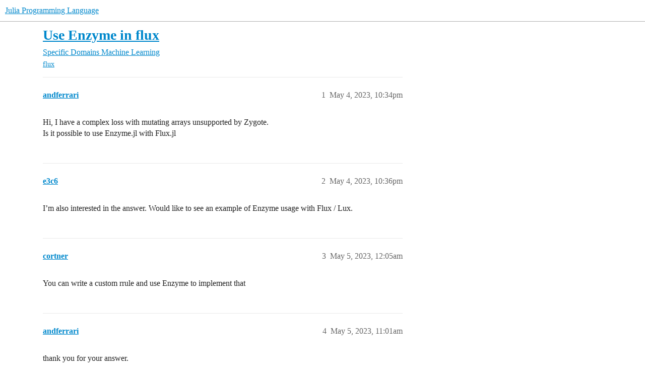

--- FILE ---
content_type: text/html; charset=utf-8
request_url: https://discourse.julialang.org/t/use-enzyme-in-flux/98352
body_size: 6479
content:
<!DOCTYPE html>
<html lang="en">
  <head>
    <meta charset="utf-8">
    <title>Use Enzyme in flux - Machine Learning - Julia Programming Language</title>
    <meta name="description" content="Hi, I have a complex loss with mutating arrays unsupported by Zygote. 
Is it possible to use Enzyme.jl with Flux.jl">
    <meta name="generator" content="Discourse 2026.1.0-latest - https://github.com/discourse/discourse version f8f53ac5e8e4348ae308fcddc078766463d5e5f3">
<link rel="icon" type="image/png" href="https://global.discourse-cdn.com/julialang/optimized/3X/5/2/52e282d46eadd4022c458057bb740061d8efad72_2_32x32.png">
<link rel="apple-touch-icon" type="image/png" href="https://global.discourse-cdn.com/julialang/optimized/3X/5/2/52e282d46eadd4022c458057bb740061d8efad72_2_180x180.png">
<meta name="theme-color" media="(prefers-color-scheme: light)" content="#fff">
<meta name="theme-color" media="(prefers-color-scheme: dark)" content="#111111">

<meta name="color-scheme" content="light dark">

<meta name="viewport" content="width=device-width, initial-scale=1.0, minimum-scale=1.0, viewport-fit=cover">
<link rel="canonical" href="https://discourse.julialang.org/t/use-enzyme-in-flux/98352" />


<link rel="search" type="application/opensearchdescription+xml" href="https://discourse.julialang.org/opensearch.xml" title="Julia Programming Language Search">

    
    <link href="https://sea2.discourse-cdn.com/julialang/stylesheets/color_definitions_light-default_-1_53_86601608b3c6a1235996eb3dbc127d6482fa06e5.css?__ws=discourse.julialang.org" media="(prefers-color-scheme: light)" rel="stylesheet" class="light-scheme"/><link href="https://sea2.discourse-cdn.com/julialang/stylesheets/color_definitions_dark-scheme_3_53_79a83c266a770792449f8394556810175a4d9c50.css?__ws=discourse.julialang.org" media="(prefers-color-scheme: dark)" rel="stylesheet" class="dark-scheme" data-scheme-id="3"/>

<link href="https://sea2.discourse-cdn.com/julialang/stylesheets/common_c538c527e0723f045c1ba973395f21cec7aad0ec.css?__ws=discourse.julialang.org" media="all" rel="stylesheet" data-target="common"  />

  <link href="https://sea2.discourse-cdn.com/julialang/stylesheets/mobile_c538c527e0723f045c1ba973395f21cec7aad0ec.css?__ws=discourse.julialang.org" media="(max-width: 39.99999rem)" rel="stylesheet" data-target="mobile"  />
  <link href="https://sea2.discourse-cdn.com/julialang/stylesheets/desktop_c538c527e0723f045c1ba973395f21cec7aad0ec.css?__ws=discourse.julialang.org" media="(min-width: 40rem)" rel="stylesheet" data-target="desktop"  />



    <link href="https://sea2.discourse-cdn.com/julialang/stylesheets/chat_c538c527e0723f045c1ba973395f21cec7aad0ec.css?__ws=discourse.julialang.org" media="all" rel="stylesheet" data-target="chat"  />
    <link href="https://sea2.discourse-cdn.com/julialang/stylesheets/checklist_c538c527e0723f045c1ba973395f21cec7aad0ec.css?__ws=discourse.julialang.org" media="all" rel="stylesheet" data-target="checklist"  />
    <link href="https://sea2.discourse-cdn.com/julialang/stylesheets/discourse-ai_c538c527e0723f045c1ba973395f21cec7aad0ec.css?__ws=discourse.julialang.org" media="all" rel="stylesheet" data-target="discourse-ai"  />
    <link href="https://sea2.discourse-cdn.com/julialang/stylesheets/discourse-akismet_c538c527e0723f045c1ba973395f21cec7aad0ec.css?__ws=discourse.julialang.org" media="all" rel="stylesheet" data-target="discourse-akismet"  />
    <link href="https://sea2.discourse-cdn.com/julialang/stylesheets/discourse-assign_c538c527e0723f045c1ba973395f21cec7aad0ec.css?__ws=discourse.julialang.org" media="all" rel="stylesheet" data-target="discourse-assign"  />
    <link href="https://sea2.discourse-cdn.com/julialang/stylesheets/discourse-cakeday_c538c527e0723f045c1ba973395f21cec7aad0ec.css?__ws=discourse.julialang.org" media="all" rel="stylesheet" data-target="discourse-cakeday"  />
    <link href="https://sea2.discourse-cdn.com/julialang/stylesheets/discourse-calendar_c538c527e0723f045c1ba973395f21cec7aad0ec.css?__ws=discourse.julialang.org" media="all" rel="stylesheet" data-target="discourse-calendar"  />
    <link href="https://sea2.discourse-cdn.com/julialang/stylesheets/discourse-data-explorer_c538c527e0723f045c1ba973395f21cec7aad0ec.css?__ws=discourse.julialang.org" media="all" rel="stylesheet" data-target="discourse-data-explorer"  />
    <link href="https://sea2.discourse-cdn.com/julialang/stylesheets/discourse-details_c538c527e0723f045c1ba973395f21cec7aad0ec.css?__ws=discourse.julialang.org" media="all" rel="stylesheet" data-target="discourse-details"  />
    <link href="https://sea2.discourse-cdn.com/julialang/stylesheets/discourse-github_c538c527e0723f045c1ba973395f21cec7aad0ec.css?__ws=discourse.julialang.org" media="all" rel="stylesheet" data-target="discourse-github"  />
    <link href="https://sea2.discourse-cdn.com/julialang/stylesheets/discourse-graphviz_c538c527e0723f045c1ba973395f21cec7aad0ec.css?__ws=discourse.julialang.org" media="all" rel="stylesheet" data-target="discourse-graphviz"  />
    <link href="https://sea2.discourse-cdn.com/julialang/stylesheets/discourse-lazy-videos_c538c527e0723f045c1ba973395f21cec7aad0ec.css?__ws=discourse.julialang.org" media="all" rel="stylesheet" data-target="discourse-lazy-videos"  />
    <link href="https://sea2.discourse-cdn.com/julialang/stylesheets/discourse-local-dates_c538c527e0723f045c1ba973395f21cec7aad0ec.css?__ws=discourse.julialang.org" media="all" rel="stylesheet" data-target="discourse-local-dates"  />
    <link href="https://sea2.discourse-cdn.com/julialang/stylesheets/discourse-math_c538c527e0723f045c1ba973395f21cec7aad0ec.css?__ws=discourse.julialang.org" media="all" rel="stylesheet" data-target="discourse-math"  />
    <link href="https://sea2.discourse-cdn.com/julialang/stylesheets/discourse-narrative-bot_c538c527e0723f045c1ba973395f21cec7aad0ec.css?__ws=discourse.julialang.org" media="all" rel="stylesheet" data-target="discourse-narrative-bot"  />
    <link href="https://sea2.discourse-cdn.com/julialang/stylesheets/discourse-policy_c538c527e0723f045c1ba973395f21cec7aad0ec.css?__ws=discourse.julialang.org" media="all" rel="stylesheet" data-target="discourse-policy"  />
    <link href="https://sea2.discourse-cdn.com/julialang/stylesheets/discourse-presence_c538c527e0723f045c1ba973395f21cec7aad0ec.css?__ws=discourse.julialang.org" media="all" rel="stylesheet" data-target="discourse-presence"  />
    <link href="https://sea2.discourse-cdn.com/julialang/stylesheets/discourse-solved_c538c527e0723f045c1ba973395f21cec7aad0ec.css?__ws=discourse.julialang.org" media="all" rel="stylesheet" data-target="discourse-solved"  />
    <link href="https://sea2.discourse-cdn.com/julialang/stylesheets/discourse-templates_c538c527e0723f045c1ba973395f21cec7aad0ec.css?__ws=discourse.julialang.org" media="all" rel="stylesheet" data-target="discourse-templates"  />
    <link href="https://sea2.discourse-cdn.com/julialang/stylesheets/discourse-topic-voting_c538c527e0723f045c1ba973395f21cec7aad0ec.css?__ws=discourse.julialang.org" media="all" rel="stylesheet" data-target="discourse-topic-voting"  />
    <link href="https://sea2.discourse-cdn.com/julialang/stylesheets/discourse-user-notes_c538c527e0723f045c1ba973395f21cec7aad0ec.css?__ws=discourse.julialang.org" media="all" rel="stylesheet" data-target="discourse-user-notes"  />
    <link href="https://sea2.discourse-cdn.com/julialang/stylesheets/footnote_c538c527e0723f045c1ba973395f21cec7aad0ec.css?__ws=discourse.julialang.org" media="all" rel="stylesheet" data-target="footnote"  />
    <link href="https://sea2.discourse-cdn.com/julialang/stylesheets/hosted-site_c538c527e0723f045c1ba973395f21cec7aad0ec.css?__ws=discourse.julialang.org" media="all" rel="stylesheet" data-target="hosted-site"  />
    <link href="https://sea2.discourse-cdn.com/julialang/stylesheets/poll_c538c527e0723f045c1ba973395f21cec7aad0ec.css?__ws=discourse.julialang.org" media="all" rel="stylesheet" data-target="poll"  />
    <link href="https://sea2.discourse-cdn.com/julialang/stylesheets/spoiler-alert_c538c527e0723f045c1ba973395f21cec7aad0ec.css?__ws=discourse.julialang.org" media="all" rel="stylesheet" data-target="spoiler-alert"  />
    <link href="https://sea2.discourse-cdn.com/julialang/stylesheets/chat_mobile_c538c527e0723f045c1ba973395f21cec7aad0ec.css?__ws=discourse.julialang.org" media="(max-width: 39.99999rem)" rel="stylesheet" data-target="chat_mobile"  />
    <link href="https://sea2.discourse-cdn.com/julialang/stylesheets/discourse-ai_mobile_c538c527e0723f045c1ba973395f21cec7aad0ec.css?__ws=discourse.julialang.org" media="(max-width: 39.99999rem)" rel="stylesheet" data-target="discourse-ai_mobile"  />
    <link href="https://sea2.discourse-cdn.com/julialang/stylesheets/discourse-assign_mobile_c538c527e0723f045c1ba973395f21cec7aad0ec.css?__ws=discourse.julialang.org" media="(max-width: 39.99999rem)" rel="stylesheet" data-target="discourse-assign_mobile"  />
    <link href="https://sea2.discourse-cdn.com/julialang/stylesheets/discourse-calendar_mobile_c538c527e0723f045c1ba973395f21cec7aad0ec.css?__ws=discourse.julialang.org" media="(max-width: 39.99999rem)" rel="stylesheet" data-target="discourse-calendar_mobile"  />
    <link href="https://sea2.discourse-cdn.com/julialang/stylesheets/discourse-solved_mobile_c538c527e0723f045c1ba973395f21cec7aad0ec.css?__ws=discourse.julialang.org" media="(max-width: 39.99999rem)" rel="stylesheet" data-target="discourse-solved_mobile"  />
    <link href="https://sea2.discourse-cdn.com/julialang/stylesheets/discourse-topic-voting_mobile_c538c527e0723f045c1ba973395f21cec7aad0ec.css?__ws=discourse.julialang.org" media="(max-width: 39.99999rem)" rel="stylesheet" data-target="discourse-topic-voting_mobile"  />
    <link href="https://sea2.discourse-cdn.com/julialang/stylesheets/chat_desktop_c538c527e0723f045c1ba973395f21cec7aad0ec.css?__ws=discourse.julialang.org" media="(min-width: 40rem)" rel="stylesheet" data-target="chat_desktop"  />
    <link href="https://sea2.discourse-cdn.com/julialang/stylesheets/discourse-ai_desktop_c538c527e0723f045c1ba973395f21cec7aad0ec.css?__ws=discourse.julialang.org" media="(min-width: 40rem)" rel="stylesheet" data-target="discourse-ai_desktop"  />
    <link href="https://sea2.discourse-cdn.com/julialang/stylesheets/discourse-topic-voting_desktop_c538c527e0723f045c1ba973395f21cec7aad0ec.css?__ws=discourse.julialang.org" media="(min-width: 40rem)" rel="stylesheet" data-target="discourse-topic-voting_desktop"  />
    <link href="https://sea2.discourse-cdn.com/julialang/stylesheets/poll_desktop_c538c527e0723f045c1ba973395f21cec7aad0ec.css?__ws=discourse.julialang.org" media="(min-width: 40rem)" rel="stylesheet" data-target="poll_desktop"  />

  <link href="https://sea2.discourse-cdn.com/julialang/stylesheets/common_theme_46_e517481b7a4b2010293c67fb0edb867838904b8c.css?__ws=discourse.julialang.org" media="all" rel="stylesheet" data-target="common_theme" data-theme-id="46" data-theme-name="discotoc"/>
<link href="https://sea2.discourse-cdn.com/julialang/stylesheets/common_theme_40_d96a29e65721cd765186fbf7d7fb696a5db25d34.css?__ws=discourse.julialang.org" media="all" rel="stylesheet" data-target="common_theme" data-theme-id="40" data-theme-name="easy footer"/>
<link href="https://sea2.discourse-cdn.com/julialang/stylesheets/common_theme_51_05c658cb418a65562ec832e2d32e60e40e06d581.css?__ws=discourse.julialang.org" media="all" rel="stylesheet" data-target="common_theme" data-theme-id="51" data-theme-name="juliamonofonts"/>
<link href="https://sea2.discourse-cdn.com/julialang/stylesheets/common_theme_44_af023fb779730a69f28c85f89c0bcf408baa4b85.css?__ws=discourse.julialang.org" media="all" rel="stylesheet" data-target="common_theme" data-theme-id="44" data-theme-name="wikified posts"/>
<link href="https://sea2.discourse-cdn.com/julialang/stylesheets/common_theme_53_32a7350cc91753b49ed080859867b3193b604527.css?__ws=discourse.julialang.org" media="all" rel="stylesheet" data-target="common_theme" data-theme-id="53" data-theme-name="julia default theme"/>
    
    <link href="https://sea2.discourse-cdn.com/julialang/stylesheets/desktop_theme_53_8c16cf81cbf37c3f9836e3e2d02fb9b63f547021.css?__ws=discourse.julialang.org" media="(min-width: 40rem)" rel="stylesheet" data-target="desktop_theme" data-theme-id="53" data-theme-name="julia default theme"/>

    
    <meta id="data-ga-universal-analytics" data-tracking-code="UA-28835595-5" data-json="{&quot;cookieDomain&quot;:&quot;auto&quot;}" data-auto-link-domains="">

  <script async src="https://www.googletagmanager.com/gtag/js?id=UA-28835595-5" nonce="mqwKnUz55WrYo1OfEWFaNBngq"></script>
  <script defer src="https://global.discourse-cdn.com/julialang/assets/google-universal-analytics-v4-ba0fc09a.br.js" data-discourse-entrypoint="google-universal-analytics-v4" nonce="mqwKnUz55WrYo1OfEWFaNBngq"></script>


        <link rel="alternate nofollow" type="application/rss+xml" title="RSS feed of &#39;Use Enzyme in flux&#39;" href="https://discourse.julialang.org/t/use-enzyme-in-flux/98352.rss" />
    <meta property="og:site_name" content="Julia Programming Language" />
<meta property="og:type" content="website" />
<meta name="twitter:card" content="summary_large_image" />
<meta name="twitter:image" content="https://global.discourse-cdn.com/julialang/original/3X/4/d/4d76a1d8062ed9397f2f00f22abdd69926b51785.png" />
<meta property="og:image" content="https://global.discourse-cdn.com/julialang/original/3X/4/d/4d76a1d8062ed9397f2f00f22abdd69926b51785.png" />
<meta property="og:url" content="https://discourse.julialang.org/t/use-enzyme-in-flux/98352" />
<meta name="twitter:url" content="https://discourse.julialang.org/t/use-enzyme-in-flux/98352" />
<meta property="og:title" content="Use Enzyme in flux" />
<meta name="twitter:title" content="Use Enzyme in flux" />
<meta property="og:description" content="Hi, I have a complex loss with mutating arrays unsupported by Zygote.  Is it possible to use Enzyme.jl with Flux.jl" />
<meta name="twitter:description" content="Hi, I have a complex loss with mutating arrays unsupported by Zygote.  Is it possible to use Enzyme.jl with Flux.jl" />
<meta property="og:article:section" content="Specific Domains" />
<meta property="og:article:section:color" content="F1592A" />
<meta property="og:article:section" content="Machine Learning" />
<meta property="og:article:section:color" content="F1592A" />
<meta property="og:article:tag" content="flux" />
<meta name="twitter:label1" value="Reading time" />
<meta name="twitter:data1" value="1 mins 🕑" />
<meta name="twitter:label2" value="Likes" />
<meta name="twitter:data2" value="9 ❤" />
<meta property="article:published_time" content="2023-05-04T22:34:30+00:00" />
<meta property="og:ignore_canonical" content="true" />


    <script type="application/ld+json">{"@context":"http://schema.org","@type":"QAPage","name":"Use Enzyme in flux","mainEntity":{"@type":"Question","name":"Use Enzyme in flux","text":"Hi, I have a complex loss with mutating arrays unsupported by Zygote.\n\nIs it possible to use Enzyme.jl with Flux.jl","upvoteCount":0,"answerCount":0,"datePublished":"2023-05-04T22:34:30.638Z","author":{"@type":"Person","name":"andferrari","url":"https://discourse.julialang.org/u/andferrari"}}}</script>
  </head>
  <body class="crawler ">
    
    <header>
  <a href="/">Julia Programming Language</a>
</header>

    <div id="main-outlet" class="wrap" role="main">
        <div id="topic-title">
    <h1>
      <a href="/t/use-enzyme-in-flux/98352">Use Enzyme in flux</a>
    </h1>

      <div class="topic-category" itemscope itemtype="http://schema.org/BreadcrumbList">
          <span itemprop="itemListElement" itemscope itemtype="http://schema.org/ListItem">
            <a href="/c/domain/10" class="badge-wrapper bullet" itemprop="item">
              <span class='badge-category-bg' style='background-color: #F1592A'></span>
              <span class='badge-category clear-badge'>
                <span class='category-name' itemprop='name'>Specific Domains</span>
              </span>
            </a>
            <meta itemprop="position" content="1" />
          </span>
          <span itemprop="itemListElement" itemscope itemtype="http://schema.org/ListItem">
            <a href="/c/domain/ml/24" class="badge-wrapper bullet" itemprop="item">
              <span class='badge-category-bg' style='background-color: #F1592A'></span>
              <span class='badge-category clear-badge'>
                <span class='category-name' itemprop='name'>Machine Learning</span>
              </span>
            </a>
            <meta itemprop="position" content="2" />
          </span>
      </div>

      <div class="topic-category">
        <div class='discourse-tags list-tags'>
            <a href='https://discourse.julialang.org/tag/flux' class='discourse-tag' rel="tag">flux</a>
        </div>
      </div>
  </div>

  

    <div itemscope itemtype='http://schema.org/DiscussionForumPosting'>
      <meta itemprop='headline' content='Use Enzyme in flux'>
      <link itemprop='url' href='https://discourse.julialang.org/t/use-enzyme-in-flux/98352'>
      <meta itemprop='datePublished' content='2023-05-04T22:34:30Z'>
        <meta itemprop='articleSection' content='Machine Learning'>
      <meta itemprop='keywords' content='flux'>
      <div itemprop='publisher' itemscope itemtype="http://schema.org/Organization">
        <meta itemprop='name' content='The Julia Programming Language Project'>
          <div itemprop='logo' itemscope itemtype="http://schema.org/ImageObject">
            <meta itemprop='url' content='https://global.discourse-cdn.com/julialang/original/3X/1/2/12829a7ba92b924d4ce81099cbf99785bee9b405.png'>
          </div>
      </div>


          <div id='post_1'  class='topic-body crawler-post'>
            <div class='crawler-post-meta'>
              <span class="creator" itemprop="author" itemscope itemtype="http://schema.org/Person">
                <a itemprop="url" rel='nofollow' href='https://discourse.julialang.org/u/andferrari'><span itemprop='name'>andferrari</span></a>
                
              </span>

                <link itemprop="mainEntityOfPage" href="https://discourse.julialang.org/t/use-enzyme-in-flux/98352">


              <span class="crawler-post-infos">
                  <time  datetime='2023-05-04T22:34:30Z' class='post-time'>
                    May 4, 2023, 10:34pm
                  </time>
                  <meta itemprop='dateModified' content='2023-05-04T22:34:30Z'>
              <span itemprop='position'>1</span>
              </span>
            </div>
            <div class='post' itemprop='text'>
              <p>Hi, I have a complex loss with mutating arrays unsupported by Zygote.<br>
Is it possible to use Enzyme.jl with Flux.jl</p>
            </div>

            <div itemprop="interactionStatistic" itemscope itemtype="http://schema.org/InteractionCounter">
              <meta itemprop="interactionType" content="http://schema.org/LikeAction"/>
              <meta itemprop="userInteractionCount" content="0" />
              <span class='post-likes'></span>
            </div>


            
          </div>
          <div id='post_2' itemprop='comment' itemscope itemtype='http://schema.org/Comment' class='topic-body crawler-post'>
            <div class='crawler-post-meta'>
              <span class="creator" itemprop="author" itemscope itemtype="http://schema.org/Person">
                <a itemprop="url" rel='nofollow' href='https://discourse.julialang.org/u/e3c6'><span itemprop='name'>e3c6</span></a>
                
              </span>



              <span class="crawler-post-infos">
                  <time itemprop='datePublished' datetime='2023-05-04T22:36:26Z' class='post-time'>
                    May 4, 2023, 10:36pm
                  </time>
                  <meta itemprop='dateModified' content='2023-05-04T22:36:26Z'>
              <span itemprop='position'>2</span>
              </span>
            </div>
            <div class='post' itemprop='text'>
              <p>I’m also interested in the answer. Would like to see an example of Enzyme usage with Flux / Lux.</p>
            </div>

            <div itemprop="interactionStatistic" itemscope itemtype="http://schema.org/InteractionCounter">
              <meta itemprop="interactionType" content="http://schema.org/LikeAction"/>
              <meta itemprop="userInteractionCount" content="0" />
              <span class='post-likes'></span>
            </div>


            
          </div>
          <div id='post_3' itemprop='comment' itemscope itemtype='http://schema.org/Comment' class='topic-body crawler-post'>
            <div class='crawler-post-meta'>
              <span class="creator" itemprop="author" itemscope itemtype="http://schema.org/Person">
                <a itemprop="url" rel='nofollow' href='https://discourse.julialang.org/u/cortner'><span itemprop='name'>cortner</span></a>
                
              </span>



              <span class="crawler-post-infos">
                  <time itemprop='datePublished' datetime='2023-05-05T00:05:00Z' class='post-time'>
                    May 5, 2023, 12:05am
                  </time>
                  <meta itemprop='dateModified' content='2023-05-05T00:05:00Z'>
              <span itemprop='position'>3</span>
              </span>
            </div>
            <div class='post' itemprop='text'>
              <p>You can write a custom rrule and use Enzyme to implement that</p>
            </div>

            <div itemprop="interactionStatistic" itemscope itemtype="http://schema.org/InteractionCounter">
              <meta itemprop="interactionType" content="http://schema.org/LikeAction"/>
              <meta itemprop="userInteractionCount" content="0" />
              <span class='post-likes'></span>
            </div>


            
          </div>
          <div id='post_4' itemprop='comment' itemscope itemtype='http://schema.org/Comment' class='topic-body crawler-post'>
            <div class='crawler-post-meta'>
              <span class="creator" itemprop="author" itemscope itemtype="http://schema.org/Person">
                <a itemprop="url" rel='nofollow' href='https://discourse.julialang.org/u/andferrari'><span itemprop='name'>andferrari</span></a>
                
              </span>



              <span class="crawler-post-infos">
                  <time itemprop='datePublished' datetime='2023-05-05T11:01:38Z' class='post-time'>
                    May 5, 2023, 11:01am
                  </time>
                  <meta itemprop='dateModified' content='2023-05-05T11:01:38Z'>
              <span itemprop='position'>4</span>
              </span>
            </div>
            <div class='post' itemprop='text'>
              <p>thank you for your answer.<br>
Could you please provide a custom rule basic example?</p>
            </div>

            <div itemprop="interactionStatistic" itemscope itemtype="http://schema.org/InteractionCounter">
              <meta itemprop="interactionType" content="http://schema.org/LikeAction"/>
              <meta itemprop="userInteractionCount" content="0" />
              <span class='post-likes'></span>
            </div>


            
          </div>
          <div id='post_5' itemprop='comment' itemscope itemtype='http://schema.org/Comment' class='topic-body crawler-post'>
            <div class='crawler-post-meta'>
              <span class="creator" itemprop="author" itemscope itemtype="http://schema.org/Person">
                <a itemprop="url" rel='nofollow' href='https://discourse.julialang.org/u/gdalle'><span itemprop='name'>gdalle</span></a>
                
              </span>



              <span class="crawler-post-infos">
                  <time itemprop='datePublished' datetime='2023-05-05T11:37:55Z' class='post-time'>
                    May 5, 2023, 11:37am
                  </time>
                  <meta itemprop='dateModified' content='2023-05-05T11:37:55Z'>
              <span itemprop='position'>5</span>
              </span>
            </div>
            <div class='post' itemprop='text'>
              <p>There is one in the docs for the latest version: <a href="https://enzyme.mit.edu/julia/stable/generated/custom_rule/" class="inline-onebox">Custom rules · Enzyme.jl</a></p>
            </div>

            <div itemprop="interactionStatistic" itemscope itemtype="http://schema.org/InteractionCounter">
              <meta itemprop="interactionType" content="http://schema.org/LikeAction"/>
              <meta itemprop="userInteractionCount" content="0" />
              <span class='post-likes'></span>
            </div>


            
          </div>
          <div id='post_6' itemprop='comment' itemscope itemtype='http://schema.org/Comment' class='topic-body crawler-post'>
            <div class='crawler-post-meta'>
              <span class="creator" itemprop="author" itemscope itemtype="http://schema.org/Person">
                <a itemprop="url" rel='nofollow' href='https://discourse.julialang.org/u/ChrisRackauckas'><span itemprop='name'>ChrisRackauckas</span></a>
                
              </span>



              <span class="crawler-post-infos">
                  <time itemprop='datePublished' datetime='2023-05-05T12:31:46Z' class='post-time'>
                    May 5, 2023, 12:31pm
                  </time>
                  <meta itemprop='dateModified' content='2023-05-05T12:31:46Z'>
              <span itemprop='position'>6</span>
              </span>
            </div>
            <div class='post' itemprop='text'>
              <aside class="quote no-group" data-username="e3c6" data-post="2" data-topic="98352">
<div class="title">
<div class="quote-controls"></div>
<img loading="lazy" alt="" width="24" height="24" src="https://avatars.discourse-cdn.com/v4/letter/e/e79b87/48.png" class="avatar"> e3c6:</div>
<blockquote>
<p>Would like to see an example of Enzyme usage with Flux / Lux.</p>
</blockquote>
</aside>
<pre data-code-wrap="julia"><code class="lang-julia">using Enzyme

x  = [2.0, 2.0]
bx = [0.0, 0.0]
y  = [0.0,0.0]

using ComponentArrays, Lux, Random

rng = Random.default_rng()
Random.seed!(rng,100)
dudt2 = Lux.Chain(x -&gt; x.^3,
                  Lux.Dense(2, 50, tanh),
                  Lux.Dense(50, 2))
p, st = Lux.setup(rng, dudt2)

function f(x::Array{Float64}, y::Array{Float64})
    y .= dudt2(x, p, st)[1]
    return nothing
end

Enzyme.autodiff(Reverse, f, Duplicated(x, bx), Duplicated(y, ones(2)))

function f2(x::Array{Float64})
    dudt2(x, p, st)[1]
end

using Zygote
bx2 = Zygote.pullback(f2, x)[2](ones(2))[1]
bx

@show bx - bx2

#=
2-element Vector{Float64}:
 -9.992007221626409e-16
 -1.7763568394002505e-15
=#
</code></pre>
<p>on main, unreleased.</p>
            </div>

            <div itemprop="interactionStatistic" itemscope itemtype="http://schema.org/InteractionCounter">
              <meta itemprop="interactionType" content="http://schema.org/LikeAction"/>
              <meta itemprop="userInteractionCount" content="7" />
              <span class='post-likes'>7 Likes</span>
            </div>


            
          </div>
          <div id='post_7' itemprop='comment' itemscope itemtype='http://schema.org/Comment' class='topic-body crawler-post'>
            <div class='crawler-post-meta'>
              <span class="creator" itemprop="author" itemscope itemtype="http://schema.org/Person">
                <a itemprop="url" rel='nofollow' href='https://discourse.julialang.org/u/wsmoses'><span itemprop='name'>wsmoses</span></a>
                
              </span>



              <span class="crawler-post-infos">
                  <time itemprop='datePublished' datetime='2023-05-06T03:03:44Z' class='post-time'>
                    May 6, 2023,  3:03am
                  </time>
                  <meta itemprop='dateModified' content='2023-05-06T03:03:44Z'>
              <span itemprop='position'>7</span>
              </span>
            </div>
            <div class='post' itemprop='text'>
              <p>I would caution this coding style however and strongly recommend passing in dudt p and st explicitly as (const) parameters to the autodiff rather than type unstably capturing them.</p>
<p>It is significant for performance among other things.</p>
            </div>

            <div itemprop="interactionStatistic" itemscope itemtype="http://schema.org/InteractionCounter">
              <meta itemprop="interactionType" content="http://schema.org/LikeAction"/>
              <meta itemprop="userInteractionCount" content="1" />
              <span class='post-likes'>1 Like</span>
            </div>

                <div class='crawler-linkback-list'>
                    <div>
                      <a href="https://discourse.julialang.org/t/whats-the-state-of-automatic-differentiation-in-julia-january-2023/92473/22">What&#39;s the state of Automatic Differentiation in Julia January 2023?</a>
                    </div>
                </div>

            
          </div>
          <div id='post_8' itemprop='comment' itemscope itemtype='http://schema.org/Comment' class='topic-body crawler-post'>
            <div class='crawler-post-meta'>
              <span class="creator" itemprop="author" itemscope itemtype="http://schema.org/Person">
                <a itemprop="url" rel='nofollow' href='https://discourse.julialang.org/u/ChrisRackauckas'><span itemprop='name'>ChrisRackauckas</span></a>
                
              </span>



              <span class="crawler-post-infos">
                  <time itemprop='datePublished' datetime='2023-05-06T03:13:18Z' class='post-time'>
                    May 6, 2023,  3:13am
                  </time>
                  <meta itemprop='dateModified' content='2023-05-06T03:13:18Z'>
              <span itemprop='position'>8</span>
              </span>
            </div>
            <div class='post' itemprop='text'>
              <p>Agreed. Just part of the demo that globals do work (dudt is just a function though)</p>
            </div>

            <div itemprop="interactionStatistic" itemscope itemtype="http://schema.org/InteractionCounter">
              <meta itemprop="interactionType" content="http://schema.org/LikeAction"/>
              <meta itemprop="userInteractionCount" content="0" />
              <span class='post-likes'></span>
            </div>


            
          </div>
          <div id='post_9' itemprop='comment' itemscope itemtype='http://schema.org/Comment' class='topic-body crawler-post'>
            <div class='crawler-post-meta'>
              <span class="creator" itemprop="author" itemscope itemtype="http://schema.org/Person">
                <a itemprop="url" rel='nofollow' href='https://discourse.julialang.org/u/andferrari'><span itemprop='name'>andferrari</span></a>
                
              </span>



              <span class="crawler-post-infos">
                  <time itemprop='datePublished' datetime='2023-05-08T07:51:10Z' class='post-time'>
                    May 8, 2023,  7:51am
                  </time>
                  <meta itemprop='dateModified' content='2023-05-09T06:57:49Z'>
              <span itemprop='position'>9</span>
              </span>
            </div>
            <div class='post' itemprop='text'>
              <p>Thank you for your help!</p>
<p>I understand that computation of the gradient vector is not a problem. But what I miss is knowing how to convert the gradient vector in order to use it in update!() for parameters update.</p>
            </div>

            <div itemprop="interactionStatistic" itemscope itemtype="http://schema.org/InteractionCounter">
              <meta itemprop="interactionType" content="http://schema.org/LikeAction"/>
              <meta itemprop="userInteractionCount" content="0" />
              <span class='post-likes'></span>
            </div>


            
          </div>
          <div id='post_10' itemprop='comment' itemscope itemtype='http://schema.org/Comment' class='topic-body crawler-post'>
            <div class='crawler-post-meta'>
              <span class="creator" itemprop="author" itemscope itemtype="http://schema.org/Person">
                <a itemprop="url" rel='nofollow' href='https://discourse.julialang.org/u/Maysam_Gholampour'><span itemprop='name'>Maysam_Gholampour</span></a>
                
              </span>



              <span class="crawler-post-infos">
                  <time itemprop='datePublished' datetime='2024-06-21T01:06:23Z' class='post-time'>
                    June 21, 2024,  1:06am
                  </time>
                  <meta itemprop='dateModified' content='2024-06-21T01:06:23Z'>
              <span itemprop='position'>10</span>
              </span>
            </div>
            <div class='post' itemprop='text'>
              <p>this doesn’t work on GPU. Did I do sth wrong?</p>
<pre data-code-wrap="julia"><code class="lang-julia">using Enzyme
using Lux, Random, LuxCUDA

rng = Random.default_rng()
Random.seed!(rng,100)
dudt2 = Lux.Chain(x -&gt; x.^3,
                  Lux.Dense(2, 50, tanh),
                  Lux.Dense(50, 2))
gpu_dev = gpu_device()
p, st = Lux.setup(rng, dudt2) .|&gt; gpu_dev

function f(x::T, y::T) where T
    y .= dudt2(x, p, st)[1]
    return nothing
end

x  = [2.0f0, 2.0f0] |&gt; gpu_dev
bx = [0.0f0, 0.0f0] |&gt; gpu_dev
y  = [0.0f0,0.0f0] |&gt; gpu_dev
ones32 = ones(Float32, 2) |&gt; gpu_dev

Enzyme.autodiff(Reverse, f, Duplicated(x, bx), Duplicated(y, ones32))
</code></pre>
            </div>

            <div itemprop="interactionStatistic" itemscope itemtype="http://schema.org/InteractionCounter">
              <meta itemprop="interactionType" content="http://schema.org/LikeAction"/>
              <meta itemprop="userInteractionCount" content="0" />
              <span class='post-likes'></span>
            </div>


            
          </div>
          <div id='post_11' itemprop='comment' itemscope itemtype='http://schema.org/Comment' class='topic-body crawler-post'>
            <div class='crawler-post-meta'>
              <span class="creator" itemprop="author" itemscope itemtype="http://schema.org/Person">
                <a itemprop="url" rel='nofollow' href='https://discourse.julialang.org/u/wsmoses'><span itemprop='name'>wsmoses</span></a>
                
              </span>



              <span class="crawler-post-infos">
                  <time itemprop='datePublished' datetime='2024-06-21T21:17:57Z' class='post-time'>
                    June 21, 2024,  9:17pm
                  </time>
                  <meta itemprop='dateModified' content='2024-06-21T21:17:57Z'>
              <span itemprop='position'>11</span>
              </span>
            </div>
            <div class='post' itemprop='text'>
              <p>File an issue?</p>
<p>though also forewarning, Differentiating host-side code when accesses device memory (e.g. <code>sum(CuArray)</code> ) is not yet supported, but in progress. (see <a href="https://enzyme.mit.edu/julia/stable/faq/#CUDA-support" class="inline-onebox" rel="noopener nofollow ugc">FAQ · Enzyme.jl</a>)</p>
            </div>

            <div itemprop="interactionStatistic" itemscope itemtype="http://schema.org/InteractionCounter">
              <meta itemprop="interactionType" content="http://schema.org/LikeAction"/>
              <meta itemprop="userInteractionCount" content="1" />
              <span class='post-likes'>1 Like</span>
            </div>


            
          </div>
    </div>


    <div id="related-topics" class="more-topics__list " role="complementary" aria-labelledby="related-topics-title">
  <h3 id="related-topics-title" class="more-topics__list-title">
    Related topics
  </h3>
  <div class="topic-list-container" itemscope itemtype='http://schema.org/ItemList'>
    <meta itemprop='itemListOrder' content='http://schema.org/ItemListOrderDescending'>
    <table class='topic-list'>
      <thead>
        <tr>
          <th>Topic</th>
          <th></th>
          <th class="replies">Replies</th>
          <th class="views">Views</th>
          <th>Activity</th>
        </tr>
      </thead>
      <tbody>
          <tr class="topic-list-item" id="topic-list-item-131135">
            <td class="main-link" itemprop='itemListElement' itemscope itemtype='http://schema.org/ListItem'>
              <meta itemprop='position' content='1'>
              <span class="link-top-line">
                <a itemprop='url' href='https://discourse.julialang.org/t/using-enzyme-jl-with-flux-issues-computing-gradients-of-a-model-with-duplicated-parameters-and-mixed-forward-reverse-ad/131135' class='title raw-link raw-topic-link'>Using Enzyme.jl with Flux: Issues Computing Gradients of a Model with Duplicated Parameters and Mixed Forward/Reverse AD</a>
              </span>
              <div class="link-bottom-line">
                  <a href='/c/domain/ml/24' class='badge-wrapper bullet'>
                    <span class='badge-category-bg' style='background-color: #F1592A'></span>
                    <span class='badge-category clear-badge'>
                      <span class='category-name'>Machine Learning</span>
                    </span>
                  </a>
                  <div class="discourse-tags">
                      <a href='https://discourse.julialang.org/tag/flux' class='discourse-tag'>flux</a>
                      ,&nbsp;
                      <a href='https://discourse.julialang.org/tag/machine-learning' class='discourse-tag'>machine-learning</a>
                      ,&nbsp;
                      <a href='https://discourse.julialang.org/tag/enzyme' class='discourse-tag'>enzyme</a>
                      
                  </div>
              </div>
            </td>
            <td class="replies">
              <span class='posts' title='posts'>11</span>
            </td>
            <td class="views">
              <span class='views' title='views'>309</span>
            </td>
            <td>
              July 29, 2025
            </td>
          </tr>
          <tr class="topic-list-item" id="topic-list-item-122920">
            <td class="main-link" itemprop='itemListElement' itemscope itemtype='http://schema.org/ListItem'>
              <meta itemprop='position' content='2'>
              <span class="link-top-line">
                <a itemprop='url' href='https://discourse.julialang.org/t/how-to-use-lux-with-enzyme/122920' class='title raw-link raw-topic-link'>How to use Lux with Enzyme</a>
              </span>
              <div class="link-bottom-line">
                  <a href='/c/domain/ml/24' class='badge-wrapper bullet'>
                    <span class='badge-category-bg' style='background-color: #F1592A'></span>
                    <span class='badge-category clear-badge'>
                      <span class='category-name'>Machine Learning</span>
                    </span>
                  </a>
                  <div class="discourse-tags">
                      <a href='https://discourse.julialang.org/tag/question' class='discourse-tag'>question</a>
                      
                  </div>
              </div>
            </td>
            <td class="replies">
              <span class='posts' title='posts'>6</span>
            </td>
            <td class="views">
              <span class='views' title='views'>702</span>
            </td>
            <td>
              December 11, 2024
            </td>
          </tr>
          <tr class="topic-list-item" id="topic-list-item-133503">
            <td class="main-link" itemprop='itemListElement' itemscope itemtype='http://schema.org/ListItem'>
              <meta itemprop='position' content='3'>
              <span class="link-top-line">
                <a itemprop='url' href='https://discourse.julialang.org/t/issue-enzyme-flux-double-differentiation-on-custom-layer/133503' class='title raw-link raw-topic-link'>Issue: Enzyme + Flux double differentiation on custom layer</a>
              </span>
              <div class="link-bottom-line">
                  <a href='/c/domain/ml/24' class='badge-wrapper bullet'>
                    <span class='badge-category-bg' style='background-color: #F1592A'></span>
                    <span class='badge-category clear-badge'>
                      <span class='category-name'>Machine Learning</span>
                    </span>
                  </a>
                  <div class="discourse-tags">
                      <a href='https://discourse.julialang.org/tag/flux' class='discourse-tag'>flux</a>
                      ,&nbsp;
                      <a href='https://discourse.julialang.org/tag/physics' class='discourse-tag'>physics</a>
                      ,&nbsp;
                      <a href='https://discourse.julialang.org/tag/enzyme' class='discourse-tag'>enzyme</a>
                      
                  </div>
              </div>
            </td>
            <td class="replies">
              <span class='posts' title='posts'>3</span>
            </td>
            <td class="views">
              <span class='views' title='views'>135</span>
            </td>
            <td>
              October 30, 2025
            </td>
          </tr>
          <tr class="topic-list-item" id="topic-list-item-102533">
            <td class="main-link" itemprop='itemListElement' itemscope itemtype='http://schema.org/ListItem'>
              <meta itemprop='position' content='4'>
              <span class="link-top-line">
                <a itemprop='url' href='https://discourse.julialang.org/t/lux-componentarrays-and-flat-parameters-computing-the-gradient-works-with-zygote-but-not-with-enzyme/102533' class='title raw-link raw-topic-link'>Lux, ComponentArrays and flat parameters : computing the gradient works with Zygote but not with Enzyme</a>
              </span>
              <div class="link-bottom-line">
                  <a href='/c/first-steps/8' class='badge-wrapper bullet'>
                    <span class='badge-category-bg' style='background-color: #652D90'></span>
                    <span class='badge-category clear-badge'>
                      <span class='category-name'>New to Julia</span>
                    </span>
                  </a>
                  <div class="discourse-tags">
                      <a href='https://discourse.julialang.org/tag/enzyme' class='discourse-tag'>enzyme</a>
                      
                  </div>
              </div>
            </td>
            <td class="replies">
              <span class='posts' title='posts'>16</span>
            </td>
            <td class="views">
              <span class='views' title='views'>1831</span>
            </td>
            <td>
              May 14, 2024
            </td>
          </tr>
          <tr class="topic-list-item" id="topic-list-item-109193">
            <td class="main-link" itemprop='itemListElement' itemscope itemtype='http://schema.org/ListItem'>
              <meta itemprop='position' content='5'>
              <span class="link-top-line">
                <a itemprop='url' href='https://discourse.julialang.org/t/forcing-lux-to-use-enzyme-instead-of-zygote/109193' class='title raw-link raw-topic-link'>Forcing Lux to use Enzyme instead of Zygote?</a>
              </span>
              <div class="link-bottom-line">
                  <a href='/c/domain/ml/24' class='badge-wrapper bullet'>
                    <span class='badge-category-bg' style='background-color: #F1592A'></span>
                    <span class='badge-category clear-badge'>
                      <span class='category-name'>Machine Learning</span>
                    </span>
                  </a>
                  <div class="discourse-tags">
                      <a href='https://discourse.julialang.org/tag/autodiff' class='discourse-tag'>autodiff</a>
                      
                  </div>
              </div>
            </td>
            <td class="replies">
              <span class='posts' title='posts'>10</span>
            </td>
            <td class="views">
              <span class='views' title='views'>525</span>
            </td>
            <td>
              January 25, 2024
            </td>
          </tr>
      </tbody>
    </table>
  </div>
</div>





    </div>
    <footer class="container wrap">
  <nav class='crawler-nav'>
    <ul>
      <li itemscope itemtype='http://schema.org/SiteNavigationElement'>
        <span itemprop='name'>
          <a href='/' itemprop="url">Home </a>
        </span>
      </li>
      <li itemscope itemtype='http://schema.org/SiteNavigationElement'>
        <span itemprop='name'>
          <a href='/categories' itemprop="url">Categories </a>
        </span>
      </li>
      <li itemscope itemtype='http://schema.org/SiteNavigationElement'>
        <span itemprop='name'>
          <a href='/guidelines' itemprop="url">Guidelines </a>
        </span>
      </li>
        <li itemscope itemtype='http://schema.org/SiteNavigationElement'>
          <span itemprop='name'>
            <a href='/tos' itemprop="url">Terms of Service </a>
          </span>
        </li>
        <li itemscope itemtype='http://schema.org/SiteNavigationElement'>
          <span itemprop='name'>
            <a href='/privacy' itemprop="url">Privacy Policy </a>
          </span>
        </li>
    </ul>
  </nav>
  <p class='powered-by-link'>Powered by <a href="https://www.discourse.org">Discourse</a>, best viewed with JavaScript enabled</p>
</footer>

    
    
  </body>
  
</html>
